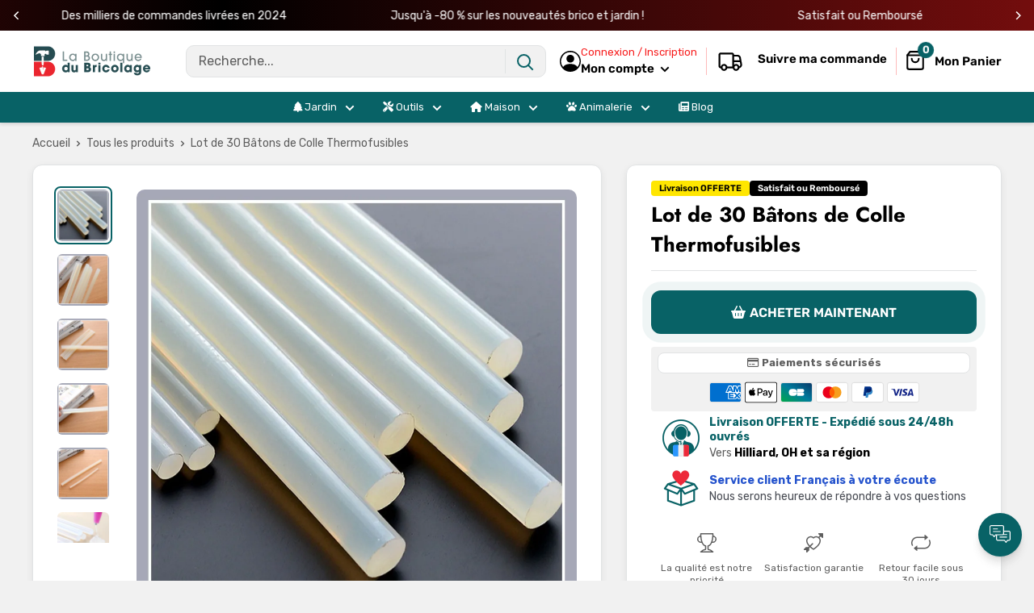

--- FILE ---
content_type: text/javascript
request_url: https://laboutiquedubricolage.com/cdn/shop/t/8/assets/custom.js?v=157152223266732321901759852392
body_size: 18009
content:
function _0x168a0d(_0x200d83,_0x4a0b8d,_0x547472,_0x13ab87){return _0x5820(_0x4a0b8d- -791,_0x200d83)}(function(_0x5395b8,_0x47b5f7){function _0x59e8d8(_0x72a580,_0x534659,_0xeffd27,_0x11abbe){return _0x5820(_0xeffd27- -65,_0x72a580)}function _0x157b04(_0x2695ca,_0x1f6bb8,_0x3c55da,_0x2cc4a1){return _0x5820(_0x1f6bb8-605,_0x3c55da)}for(var _0x2eb18e=_0x5395b8();;)try{var _0x120e7a=parseInt(_0x59e8d8(432,306,329,426))/1*(-parseInt(_0x59e8d8(287,69,221,110))/2)+parseInt(_0x157b04(1214,1121,1257,1294))/3+parseInt(_0x157b04(1020,1007,1144,1142))/4*(parseInt(_0x157b04(870,1024,1118,1161))/5)+-parseInt(_0x157b04(732,918,877,762))/6+-parseInt(_0x59e8d8(704,584,510,404))/7*(parseInt(_0x59e8d8(335,216,363,519))/8)+parseInt(_0x59e8d8(521,747,587,717))/9+-parseInt(_0x157b04(1082,1035,1012,1187))/10*(parseInt(_0x59e8d8(258,131,306,214))/11);if(_0x120e7a===_0x47b5f7)break;_0x2eb18e.push(_0x2eb18e.shift())}catch(_0x5108c0){_0x2eb18e.push(_0x2eb18e.shift())}})(_0x117e,576*-627+-575484+2417*626);function _0x117e(){var _0xd8487a=["lMrYB3bKB3DUlq","D1LxyLa","DcWOlhO9BZGPkG","B3bJyw8X","DhjHy2u","yuDQvK8","AMnYD2nYy3vZDa","juG7AtuPyKHHnG","u2PprfG","DcW7mI5ilIW3iq","s0DADvm","lc5Spwu9lsK7xq","yK5MAuG","v0DHrLu","thrXtgq","zgLZCgXHEq","zxiXihjSCsbLBa","DKT4Dhm","Cf04mY9Uzta2ka","C2H2zvm","lhjBCdCIlgjLza","qNLjza","ChjVDg90ExbL","odm1nJuYn3HNrunbta","CIH0o0m5DIL2DG","DZmTkdTijcnYzq","CtfBDhK9ztbYAW","yxv0BW","zcr2jdTiAtKUFq","zt12lcHPB2D9zG","sdnBshm7jgvFyW","C1LwBKe","yvv4D1a","nsTdiI5LocTZCq","kcXMncLijI4SAa","q01NsKu","kt1ioYaKzIGT","sePfzwS","ysfYiJmMCNqXsa","EvDJv00","z1rABgq","EKDgzgO","kwK3xv04yISRoW","Bhv0DwfUDgu","u0DKs0W","ndi0ntrmzwvbCNa","DfbNzLG","Aw5UzxjizwLNAa","EuLzwNO","BY4PAwXIjJaUsa","CMv0DxjUicHMDq","DxnHEfa","DgfIBgu","CZeHptaXoYePDa","DMLZAwjPBgL0Eq","FxzLotaSksTPpG","ANr7ldTMxZfMkq","kxyRyMuUovSKsa","C2nYB2XSwq","DgfYz2v0","BuXutLO","EgngvxO","A3vcBLO","lMrYB3bIDg4","wZTQBILQCw5YCG","lM9Wy2fVlwXHyG","y2XPy2S","vuDRA0S","EejpuhO","n3WYFdq","zgPVidePo2mPxq","nwGUn2ePywmPyq","nda2ode1nMDVBwj4Ba","DMLZAwjSzq","sxrkvLa","t2jUEwW","tK56B3i","idTMAgDPkhrYyW","xt11u2XSC3zbCG","DgjTtKO","lgPLCf9WysTPBG","sd0OjhvilMiUlW","jxj3lIGJix1ina","qKnNtgi","C2nYB2XSsgvPzW","y29UC29Szq","mhW0Fdn8mxWY","nhmIxZSUlL0XmW","rfL2Bei","CIS4kgnLiJHVyG","lNn1ChbVCNqTzG","CgzTyKm","zKzntKK","CgLVBMDLzNnIEG","EwHerfe","m2vBAxnUBdTUyq","C3vIC3rY","BNn1D0u","tMPSC0G","ot1XoZ1KCIGSpa","ywrKrxzLBNrmAq","Dw5K","tKf2AuG","rLzlAxi","z01hy0O","kv0NytniiuGUoW","yK9fwxa","y3iPC3iKBKGUAG","n3iSChSUo2fYoW","Dhv0qKy","Cezttw0","qYGOA2W7zYHTEq","C2LulgDimZbiBG","BLzfr0W","DNHvCfy","t0PlA3G","Ahq9kZ0+oZbLAW","wvn3tgi","B3zLCMzSB3C","wKfLq0K","igrXnZDUyYaPlq","B3y5kdSGkhrDoW","Dhb3z0i","zYSSiZbBzMmPmW","ywrK","Exrdrhy","ywX1zt0I","scK3keGOsf97xW","CMnFyMfJA2DYBW","wfLWEK0","mZK3nZCXtLPoteft","svrgseK","mZbWEa","jd0Vu3uKn3C9sa","zY4LyM8Kx2CQsa","z2LU","E289mhz6kdGXDW","lJTdptiRktTLyG","Fwe7BgfLBdvPlG","AfHyq3i","zNb4CY5Skw4GDa","BJaXogn2og9Pla","o1TYB3jHDJr1kq","qwT0zMW","kZjHC2fHkwnJoq","y2XHC3nmAxn0","CNrXoYjUCM4Zxq","E0HPmYq9lMPMkq","EfnPvLK","DLrxzeW","ksmUig80sf9OBG","uuPNEwi","s2nft1q","mZHmz1b4Afu","zhDpzNe","BsLNlgi0lKH1kq","y245FwvKBsbJyW","EMDVtNC","DZCUnMDVo2XDCG","BMyWywG9BNjLAq","lhjUpte2EteQBa","mJrmugHXBK4","DcbDCM4Pmsa9CG","nufPkdbLztfIDa","BgvUz3rO","rKnvv08","C2vSzwn0zwq","m3WYFdf8mhW1Fa","Ege8mt10lNnWBa","Dwf4nIaWDwi9ka","zgj3sNm","ysXWAsb6zM87Bq","rxnqEwu","ns5IyL9MpuGWyG","CMnLBgfTzw50BW","uLnNDMi","mYLikv8NlNzYla","Bg9JyxrPB24","nZa4mZu1thfmv2Xt","CI1HAwzHihm1pq","kcGOlISPkYKRkq","teLRrK8","zwfJAa","ng4GDNnYAgL9lG","wLj1Exy","DgLMBNK","E3v2kxj2o3iTAG","mJa0oefvsMDYwq","seHUzgjUBYrUxq","mtCWqunOCuji","yMLUza","rxPrvKu","ohjPptTLztGZzG","te5Asfa","s09uzeS","punHzgv2AdTBzW","D2fYBG","rwXLDMf0zv9Wyq","ngOOAhrWDwmOla","zxHJzxb0Aw9U","ru5Pz2G","zw9ID1m","DZ1LBtaUlIWXmG","EKHkz0K","qvv5Dwi","wuLxC2y","xxnVjgDVlcqOja","xtLByxy9oZ1QoW","Aw89nJSOpxmRzq","z3buu0O","pwfVkgrVBMyGiq","xYaOAxa7Cd0UDG","yMiUsgj9z2zOBa","y2n3C0q","mIHYztTSCNuSiq","sdSPzN1MuYXHsa","Cxm7o29bw211kq","ldD7Dge0AMGSla","BM9Uzq","sgyZpsDWksiPka","zg9JDw1LBNrfBa","swz4wMW","AhbvsKq","sgCUisbWyuGRBG","AguGyJ0PksL0oW","B3bJyw8Y","u2HyEw0","lMnVBs5ICI9SBW","CxvLCNLtzwXLyW","ywPRvfa","Dg9tDhjPBMC","ueTUD0i","iuGSBcWUsdziCG","ztiUCwzizs5Vjq","EI1PBMrLEa","Ag9HDNr0CMrVEq","DvfUy1G","DeDSuee","uKzVzLa","DhSMsdb0sg57la","DNHhrfK","Dxr0B24","EsHMz293puHiDa","ve9xufG","v3bRzwy","y01nrfa","AhfkwwO","ismNnJqKsdTtsa","nhWWFdn8mNW1Fa","mI5MBYHHzs5Ika","DcaHpwrMo24Wkq","y3j1wNO","k2eOyI5MmYW3CW","E2riyZq5scb9ka","kc4RysLHk3TOpq","CcaSCKHVitv0na","Aw5MBW","ChvLDJrQCL0TyG","r2zovNy","yM90Dg9T","quPPs2u","tfDytLi","lMrYB3bKB3DU","C1rrEhi","A0nSyum","C2vHCMnO","r0TqshG","z2v0rwXLBwvUDa","uwj5Bge","AgDLkZ10ksWXBW","s2DlBfu","q3fYq0m","CMvHzhK","zsa3ihuIuZW7oW","sLjytgO","mJCWmJu1meH2DMPjvW","rM9mwKG","vLrQq3e","qu5jq0G","zw1LBNq","qxmRo3DZkdTYBa","C2vbwfe","Bg9HDgLUzW","v25yvvq","AxqRC2z0khbSkW","CYWUmYX9x3rYyG","lgX4DcHVFsXOyG","qvfNB2O","BgGZzsHKkZXSDa","qKHbEM8","rgTbrNa","rwfntuK","AM9PBG","zNn2thO","i2rYB3bKB3DUxW","ALDkyNC","BZSSB2H0ywPZnW","o2yTif07EM9Mka","AgLKzgvU","Bg9N","AMXrAgq","lMXiysXnzdi9jq","uwrZufG","t0TuvhC","DKP3uLi","t1Lhz0G","otbWEa","AIuGlMuLmYGHyG","vM5HrvK","zMXLEa","Cffmwem","se9iwe0","ueHrEw8","B3bHy2L0Eq","zM9YrwfJAa","C3r5Bgu","tufLC3y","CcP0n0GGl112nG","whHhthK","DurJuey","zxjYB3i","y3rVCIGICMv0Dq","nNvZAM4KDtn7wW","yMXVy2S","vuvxs3K","nNWXFdv8mhWZFa","r0Ttufa","vgfIzwXHugfYyW","ldu7k3i9pxjMDG","i215rhjVCgrVDW","AhrTBa","thj3Bfy","n0HSsgOSkZvFnW","k2zXkhz2CM9Iyq","otHwr0T2Auu","A0Tgrvi","EMPHuuG","svrZsLu","svLfC3y","mhTPigeVkwviCG","uuTZwuW","vfv2tvG","A2Dvwui","y29UC3rYDwn0BW","Du1jB3q","Dg9Y","kg4WAxm2ldTHAq","AM91Bwm9oZaKla","y3nZ","y29UDgvUDa","khTSFseOEYHYla","scLQyxiPqZvTmq","y2HHCKf0","AhjLzG","zI5NAtz4kci7oW","kdD0yL0OksSWlG","AwjNv1i","B3bJyw8Z","i292zxjSyxLFzG","u3zfBeq","B0rNswq","zfnZBfy","wY4UAMK7mZiUoW","ELv2yw4","y1fzqwK","kYHODwzUCM4UzW","C3bSAxq","iceKDguHDIu9kq","nx1TyISYlML1CW","CMvTB3zL","zwXHBwvUDg8","yxbWBhK","y3rWEwK","ldb1AdXOz2PXBG","yM1qrvO","ALf1zxj5","kxaLAIXUo2z0Ba","DcrMlIf9scKYzG","Cw1OpwS2Cs4GBW","ocTIkgCHBcG9ka","AxfQCM4","C1fPBeq","Ac5UAg9DC2HZBG","AfPpANq","iuGWks5Hn2y7sa","A25Wsui","wfHJsum","E3LLzY5ZlgXYkq"];return _0x117e=function(){return _0xd8487a},_0x117e()}var TabelaParcelamento=document[_0x168a0d(-170,-283,-241,-332)+_0x168a0d(42,-141,-111,-150)](_0x168a0d(-402,-223,-358,-93)+_0x209acb(796,780,776,719));if(TabelaParcelamento){var abrirModal2=function(_0xca22b){function _0x4779c8(_0x404e76,_0x5382c4,_0x1aac7d,_0x1172f5){return _0x209acb(_0x404e76,_0x5382c4-338,_0x1aac7d-455,_0x1172f5-99)}var _0x39f7cc={};_0x39f7cc.qjJvr="Elevate_pa"+_0x316231(1059,973,878,896)+_0x316231(1032,875,996,930),_0x39f7cc[_0x4779c8(1001,1180,1161,982)]=_0x4779c8(1042,1129,1058,1198)+_0x316231(1105,1006,1271,1298);function _0x316231(_0x50ab62,_0x4db4f8,_0x20896c,_0x1f741b){return _0x168a0d(_0x1f741b,_0x50ab62-1481,_0x20896c-129,_0x1f741b-307)}_0x39f7cc[_0x316231(1201,1229,1309,1297)]=_0x316231(1254,1320,1082,1267),_0x39f7cc[_0x4779c8(812,1021,958,799)]=_0x4779c8(1245,1235,1159,1235);var _0x3ce419=_0x39f7cc;_0xca22b.preventDefault(),document[_0x4779c8(1189,1017,1128,1100)+_0x316231(1340,1379,1513,1364)](_0x3ce419.qjJvr)[_0x316231(1246,1152,1244,1300)][_0x4779c8(1370,1290,1264,1106)]=_0x316231(1254,1173,1269,1360),document[_0x4779c8(956,1076,1128,1202)+_0x4779c8(1179,1205,1270,1403)](_0x3ce419[_0x4779c8(1038,1217,1161,1125)])[_0x4779c8(1069,1342,1176,1033)][_0x4779c8(1434,1432,1264,1357)]=_0x3ce419[_0x316231(1201,1103,1038,1259)],document[_0x4779c8(1105,1114,1081,1086)+_0x4779c8(1114,1231,1140,956)][_0x316231(1246,1110,1159,1201)][_0x316231(1049,1133,1161,880)]=_0x3ce419[_0x316231(1028,898,1170,999)]},fecharModal2=function(){var _0x578b98={};function _0xb1d640(_0xa46fd6,_0x30d179,_0x24084b,_0x1f5bc9){return _0x168a0d(_0x24084b,_0x1f5bc9-58,_0x24084b-345,_0x1f5bc9-58)}_0x578b98.BHAzo="Elevate_pa"+_0x4a1702(808,739,646,891)+_0x4a1702(781,603,975,769),_0x578b98[_0xb1d640(-112,-159,-116,-216)]=_0xb1d640(-216,-350,-426,-274),_0x578b98[_0xb1d640(-206,-217,-330,-246)]=_0xb1d640(-151,-115,-184,-295)+"rcelamento",_0x578b98[_0xb1d640(-130,-183,-256,-298)]=_0xb1d640(-204,-27,100,-77);var _0x28449d=_0x578b98;document[_0xb1d640(-138,-323,-247,-225)+"ById"](_0x28449d[_0x4a1702(969,1080,802,955)])[_0x4a1702(995,1012,997,1008)].display=_0x28449d[_0xb1d640(-75,-213,-342,-216)];function _0x4a1702(_0x173c33,_0xb64acb,_0x4a3df7,_0x4bb429){return _0x209acb(_0x4a3df7,_0xb64acb-422,_0x173c33-274,_0x4bb429-241)}document[_0xb1d640(-50,-132,-103,-225)+_0xb1d640(-114,1,79,-83)](_0x28449d.hqJYj)[_0xb1d640(-85,-295,11,-177)][_0xb1d640(-236,-64,60,-89)]=_0x28449d.FoLZH,document[_0x4a1702(900,912,1021,887)+_0x4a1702(959,771,818,941)][_0x4a1702(995,1037,1152,1036)][_0xb1d640(-483,-286,-452,-374)]=_0x28449d.KOTdK},selecionarOpcao2=function(_0x54df7b){var _0x4de02e={gGfaJ:function(_0x5e396a,_0x54fc0a){return _0x5e396a-_0x54fc0a},EaMMI:"opacity",XXcIC:_0xc48dc6(393,489,482,584),GKSPP:_0x3d21d1(385,383,123,249),sQilD:_0x3d21d1(552,420,439,435),xcFUz:_0x3d21d1(466,142,413,308),TfCpn:function(_0x22dd75,_0xba402e){return _0x22dd75===_0xba402e},zgoNw:_0x3d21d1(572,533,372,556),vxUpV:"selected",ctpyi:function(_0x1e36be,_0x47b790){return _0x1e36be(_0x47b790)},CqrCC:_0x3d21d1(660,468,362,505)+"n",AUyub:function(_0x39b4b3,_0x1d7c2f){return _0x39b4b3(_0x1d7c2f)},TUvMX:_0xc48dc6(1046,891,1075,888)+"lutuante",gMGcJ:function(_0x19fa01,_0x48ab50){return _0x19fa01(_0x48ab50)},SjODX:_0xc48dc6(959,867,1004,860),LIkFO:_0xc48dc6(777,1112,1088,933),LNZHP:_0x3d21d1(431,480,359,485),QKsYL:_0x3d21d1(258,253,282,438),DkAFp:_0xc48dc6(655,678,505,648),yhDDQ:"none",NAviH:function(_0x18fc6f,_0x406d55){return _0x18fc6f(_0x406d55)},zHJgI:_0x3d21d1(260,451,561,410),Qbyla:_0x3d21d1(418,359,387,474),IYEsv:"block",QdsPX:_0xc48dc6(886,836,751,735),BCgLb:_0xc48dc6(491,411,609,595)+"el",cgosr:function(_0x240935,_0xa97a91){return _0x240935+_0xa97a91},TOWPX:function(_0x3c1680,_0x40e37b){return _0x3c1680+_0x40e37b},yBXTi:".opcao-label input[v"+_0xc48dc6(498,818,634,656),ytCDv:_0xc48dc6(1101,1100,991,921),cHHeH:_0xc48dc6(922,681,711,755),bMvAy:_0x3d21d1(464,368,582,533)},_0x28ff72=document[_0xc48dc6(909,915,690,758)+"torAll"](_0x4de02e[_0x3d21d1(242,327,161,259)]);function _0x3d21d1(_0x2b36e6,_0x4cdd08,_0x273592,_0x5a044b){return _0x209acb(_0x2b36e6,_0x4cdd08-314,_0x5a044b- -230,_0x5a044b-76)}_0x28ff72[_0xc48dc6(687,677,925,844)](function(_0x424eeb){function _0x79eecb(_0x5a35ee,_0xf18f49,_0x92140b,_0x96184f){return _0x3d21d1(_0xf18f49,_0xf18f49-204,_0x92140b-388,_0x96184f-437)}var _0x411ac5={LlsoL:function(_0x2dffa1,_0x5d70c0){return _0x4de02e.gGfaJ(_0x2dffa1,_0x5d70c0)},xSiVY:_0x4de02e[_0x2191fb(1412,1325,1506,1264)],aUsAA:_0x4de02e[_0x79eecb(1163,1157,977,999)],HJEek:_0x4de02e[_0x79eecb(979,1119,843,939)],ITsJU:_0x4de02e[_0x2191fb(1502,1331,1368,1519)],shveS:"hidden",gTZld:_0x4de02e[_0x2191fb(1182,1181,1013,1199)]};function _0x2191fb(_0x4d83fc,_0x46dc35,_0x283c89,_0x1b051f){return _0xc48dc6(_0x4d83fc-5,_0x46dc35-287,_0x283c89,_0x4d83fc-591)}if(_0x4de02e.TfCpn("iqjrn",_0x4de02e[_0x2191fb(1278,1127,1360,1228)]))_0x424eeb[_0x79eecb(880,598,874,758)][_0x79eecb(887,849,1133,982)](_0x4de02e[_0x2191fb(1235,1224,1215,1131)]);else{var _0x751049=_0x3ba541[_0x2191fb(1179,1067,1206,1336)],_0x1c2329=_0x5195b8[_0x2191fb(1168,1062,1261,1077)+"t"],_0xb43842=_0x263e5a[_0x79eecb(669,693,845,833)+"ement"].scrollHeight;_0x751049>=1200&&_0x751049<=_0x411ac5.LlsoL(_0xb43842-_0x1c2329,100)?(_0x500826[_0x2191fb(1469,1638,1591,1620)](_0x411ac5[_0x2191fb(1269,1309,1377,1082)],"1"),_0x14a9d0[_0x79eecb(1022,1126,773,961)](_0x411ac5.aUsAA,_0x411ac5[_0x79eecb(596,714,465,650)]),_0x194839.css(_0x411ac5.ITsJU,_0x2191fb(1427,1450,1592,1397))):(_0x204e32[_0x79eecb(991,1106,1081,961)](_0x411ac5[_0x2191fb(1269,1344,1281,1079)],"0"),_0x11aa09.css(_0x2191fb(1175,1212,1315,1237),_0x411ac5[_0x79eecb(981,1038,979,1020)]),_0x1b9c16.css(_0x411ac5[_0x79eecb(1098,1083,1007,950)],_0x411ac5[_0x2191fb(1161,1145,1286,1355)]))}});var _0x2c46e7=document[_0xc48dc6(689,827,887,758)+_0x3d21d1(690,569,638,521)](_0x4de02e.cgosr(_0x4de02e[_0x3d21d1(417,271,446,419)](_0x4de02e.yBXTi,_0x54df7b),'"]')).parentNode;function _0xc48dc6(_0x520764,_0x3ef7f9,_0x4a0206,_0x4bde64){return _0x209acb(_0x4a0206,_0x3ef7f9-250,_0x4bde64-124,_0x4bde64-426)}_0x2c46e7.classList[_0xc48dc6(669,705,682,654)](_0x3d21d1(518,394,498,342)),[_0x4de02e[_0x3d21d1(495,259,347,301)],_0x4de02e.cHHeH,_0x4de02e.bMvAy][_0x3d21d1(325,319,565,490)](function(_0xe0f419){function _0x49aba5(_0x1b732b,_0x1449d1,_0x38834d,_0x1215a2){return _0xc48dc6(_0x1b732b-387,_0x1449d1-335,_0x38834d,_0x1449d1-503)}function _0xc5ce6d(_0x2d660d,_0x17b633,_0x49fa2c,_0x3f914d){return _0xc48dc6(_0x2d660d-484,_0x17b633-172,_0x2d660d,_0x3f914d- -776)}if(_0x4de02e[_0xc5ce6d(-125,58,-8,56)]===_0x4de02e[_0xc5ce6d(-118,195,207,56)]){var _0x27d387=document[_0xc5ce6d(-2,-94,175,21)+"ById"](_0xe0f419);_0x27d387&&(_0x27d387[_0xc5ce6d(75,-22,-89,69)][_0xc5ce6d(100,-19,262,157)]=_0x4de02e[_0xc5ce6d(-329,-88,-145,-152)])}else{var _0x17aef=_0x4de02e[_0x49aba5(1418,1405,1517,1482)](_0x39c9d9,_0x4de02e[_0xc5ce6d(-133,-128,-58,25)]),_0x150d5e=_0x4de02e[_0x49aba5(1087,1237,1330,1209)](_0x19c4e2,_0x4de02e[_0xc5ce6d(136,171,49,95)]),_0x135b5c=_0x4de02e[_0xc5ce6d(-149,-74,8,-142)](_0x5409da,_0x4de02e[_0xc5ce6d(95,234,224,150)]);_0x4de02e.TfCpn(_0x17aef[_0x49aba5(1552,1381,1447,1257)](_0x4de02e.LIkFO),_0x4de02e[_0xc5ce6d(-234,133,-54,-53)])?(_0x4de02e[_0x49aba5(1133,1137,1019,1192)](_0x3d7e90,_0x4de02e[_0x49aba5(1211,1373,1240,1534)])[_0xc5ce6d(143,276,-87,102)](_0xc5ce6d(126,-153,-10,-12),8063+22*-326+887*-1),_0x135b5c[_0x49aba5(1306,1381,1421,1490)](_0x4de02e[_0x49aba5(1278,1323,1470,1179)],_0x4de02e[_0xc5ce6d(259,174,136,80)]),_0x17aef[_0xc5ce6d(121,65,69,102)](_0x4de02e.LIkFO,_0xc5ce6d(-200,24,-24,-28)),_0x150d5e[_0xc5ce6d(174,204,-12,102)](_0x4de02e[_0x49aba5(1060,1214,1139,1230)],_0x4de02e.yhDDQ)):(_0x4de02e[_0x49aba5(1183,1135,1311,1195)](_0x1cda26,_0x4de02e[_0x49aba5(1234,1373,1206,1223)])[_0x49aba5(1403,1381,1238,1561)](_0x4de02e[_0x49aba5(1159,1236,1405,1243)],-1*3907+-1499+5411),_0x135b5c[_0x49aba5(1224,1381,1516,1542)](_0x4de02e[_0x49aba5(1484,1323,1238,1223)],_0x4de02e[_0xc5ce6d(-143,124,-119,22)]),_0x17aef[_0x49aba5(1378,1381,1297,1489)](_0x4de02e.LIkFO,_0x4de02e[_0x49aba5(1117,1226,1182,1385)]),_0x150d5e.css(_0x4de02e.LIkFO,_0x4de02e[_0xc5ce6d(266,-59,255,92)]))}});var _0x53ceec=document[_0xc48dc6(728,694,749,797)+_0xc48dc6(846,807,935,939)](_0x54df7b);_0x53ceec&&(_0x53ceec[_0x3d21d1(480,589,653,491)].display=_0x4de02e[_0x3d21d1(220,437,525,369)])},abrirModal=abrirModal2,fecharModal=fecharModal2,selecionarOpcao=selecionarOpcao2;window[_0x209acb(592,539,506,450)+"stener"](_0x209acb(493,512,472,390),function(_0x137b4b){function _0x22a240(_0x3e0f98,_0x138bc8,_0x19a48e,_0x51a3e8){return _0x168a0d(_0x19a48e,_0x51a3e8-129,_0x19a48e-54,_0x51a3e8-465)}function _0x4b6be1(_0x84f2c0,_0x3bc445,_0x464702,_0x253470){return _0x209acb(_0x3bc445,_0x3bc445-109,_0x84f2c0- -829,_0x253470-253)}var _0x1a3e25={rCAkM:_0x22a240(-81,-417,-196,-224)+_0x4b6be1(-295,-287,-242,-166)+"und",uQncX:function(_0x2707a2,_0x1fd228){return _0x2707a2===_0x1fd228},uEZzo:_0x22a240(-322,-117,-137,-138),ItJVP:_0x4b6be1(-92,-259,-208,40),HOHXM:function(_0x2463cb){return _0x2463cb()}},_0x5a81d5=document["getElement"+_0x4b6be1(-14,-16,-115,-120)](_0x1a3e25.rCAkM);if(_0x5a81d5&&_0x1a3e25[_0x22a240(-349,-27,-188,-185)](_0x137b4b[_0x22a240(-502,-187,-220,-362)],_0x5a81d5))if(_0x1a3e25.uEZzo===_0x1a3e25[_0x22a240(-418,-367,-512,-347)]){if(_0x335d2a){var _0x3f8848=_0x363da4[_0x22a240(107,47,-7,-50)](_0x5ab280,arguments);return _0x1dd77b=null,_0x3f8848}}else _0x1a3e25[_0x4b6be1(-112,-301,-219,21)](fecharModal2)})}!window[_0x209acb(746,966,781,673)]&&(window[_0x209acb(755,635,583,573)][_0x168a0d(-256,-197,-275,-389)]="https://app.teamdrop"+_0x209acb(790,754,633,631)+_0x168a0d(-558,-415,-249,-316));function _0x5820(_0x5978e6,_0x1af55f){var _0x510180=_0x117e();return _0x5820=function(_0x18c53e,_0x22ab2b){_0x18c53e=_0x18c53e-(-3*-1337+-1315*-1+389*-13);var _0x15f4aa=_0x510180[_0x18c53e];if(_0x5820.lxwxWS===void 0){var _0x95c8db=function(_0x135a99){for(var _0xdf2b62="abcdefghijklmnopqrstuvwxyzABCDEFGHIJKLMNOPQRSTUVWXYZ0123456789+/=",_0x6639d52="",_0x491cd02="",_0x1959bf=_0x6639d52+_0x95c8db,_0x4e7cf6=0,_0x4aa3cd,_0x2f0ba4,_0x15f4b5=0;_0x2f0ba4=_0x135a99.charAt(_0x15f4b5++);~_0x2f0ba4&&(_0x4aa3cd=_0x4e7cf6%4?_0x4aa3cd*64+_0x2f0ba4:_0x2f0ba4,_0x4e7cf6++%4)?_0x6639d52+=_0x1959bf.charCodeAt(_0x15f4b5+10)-10!==0?String.fromCharCode(255&_0x4aa3cd>>(-2*_0x4e7cf6&6)):_0x4e7cf6:0)_0x2f0ba4=_0xdf2b62.indexOf(_0x2f0ba4);for(var _0x46a87e=0,_0x52ca3f=_0x6639d52.length;_0x46a87e<_0x52ca3f;_0x46a87e++)_0x491cd02+="%"+("00"+_0x6639d52.charCodeAt(_0x46a87e).toString(16)).slice(-2);return decodeURIComponent(_0x491cd02)};_0x5820.ONvkQD=_0x95c8db,_0x5978e6=arguments,_0x5820.lxwxWS=!0}var _0x23b394=_0x510180[0],_0x2b666c=_0x18c53e+_0x23b394,_0x7d6291=_0x5978e6[_0x2b666c];if(_0x7d6291)_0x15f4aa=_0x7d6291;else{var _0x245ab3=function(_0x316e1a2){this.BmkeeQ=_0x316e1a2,this.lsbEEx=[1,0,0],this.FygBuy=function(){return"newState"},this.ftlrYY="\\w+ *\\(\\) *{\\w+ *",this.hDmiJL="['|\"].+['|\"];? *}"};_0x245ab3.prototype.hGyzyV=function(){var _0x4f711c2=new RegExp(this.ftlrYY+this.hDmiJL),_0x20141d2=_0x4f711c2.test(this.FygBuy.toString())?--this.lsbEEx[2306+-6724*1+4419]:--this.lsbEEx[2308+2*4077+-10462];return this.fBOPOA(_0x20141d2)},_0x245ab3.prototype.fBOPOA=function(_0x33431e2){return~_0x33431e2?this.aAgSxd(this.BmkeeQ):_0x33431e2},_0x245ab3.prototype.aAgSxd=function(_0x1c56ca2){for(var _0x1478e32=-1*-8210+9153+-17363,_0x29b1b2=this.lsbEEx.length;_0x1478e32<_0x29b1b2;_0x1478e32++)this.lsbEEx.push(Math.round(Math.random())),_0x29b1b2=this.lsbEEx.length;return _0x1c56ca2(this.lsbEEx[-9692+1*9692])},new _0x245ab3(_0x5820).hGyzyV(),_0x15f4aa=_0x5820.ONvkQD(_0x15f4aa),_0x5978e6[_0x2b666c]=_0x15f4aa}return _0x15f4aa},_0x5820(_0x5978e6,_0x1af55f)}function _0x209acb(_0x24a61b,_0x5e0c51,_0x284e95,_0x5c43ba){return _0x5820(_0x284e95-165,_0x24a61b)}(function(){var _0x5aba30={tGlPA:_0x48a1e2(326,275,281,326),jFllb:"Elevate_parcelamento",Wpkef:_0x48a1e2(253,210,376,267),cMMDP:_0x48a1e2(313,233,322,257),AQgoj:_0xb5b84f(126,-3,-124,38),Obnyl:_0xb5b84f(-65,40,39,73),ZRuyv:function(_0x5dac7a,_0x1220d9){return _0x5dac7a===_0x1220d9},PKnwB:_0xb5b84f(93,-7,-110,-176),ibgWR:function(_0x3015b5,_0x298bc6){return _0x3015b5(_0x298bc6)},maVJc:_0x48a1e2(64,328,181,220),xBOPz:"visible",DYvlB:_0x48a1e2(377,472,466,619),vxGDY:function(_0x43288f,_0x43d696){return _0x43288f===_0x43d696},UEWKy:_0x48a1e2(430,182,243,401)+"+$",QJgyb:_0x48a1e2(-18,202,149,156),vTWdL:_0x48a1e2(175,214,319,407),GfNVv:_0xb5b84f(44,147,133,181),MAqdk:_0xb5b84f(-48,26,197,-66),ShXym:_0x48a1e2(16,193,115,187),awhJM:"{}.constru"+_0xb5b84f(149,148,113,229)+'rn this")( )',SrlWr:function(_0x5f1b1e){return _0x5f1b1e()},ATalY:_0x48a1e2(66,163,102,-46),ajkTP:function(_0x45e4f6,_0x1de12a,_0x325c25){return _0x45e4f6(_0x1de12a,_0x325c25)},EmGOs:function(_0x1e9caa){return _0x1e9caa()},HjYXn:function(_0x5236f4,_0x116490){return _0x5236f4<_0x116490},JRXLj:"SsNmZ",dwOfq:_0xb5b84f(286,152,299,144)+_0x48a1e2(-30,-37,132,45),PHQyo:function(_0x431294,_0x2383f8){return _0x431294%_0x2383f8},tifny:function(_0x209a46,_0x5d86af){return _0x209a46*_0x5d86af},eobwS:function(_0x28d5ce,_0x6b8faa){return _0x28d5ce%_0x6b8faa},zjaQH:function(_0x1a11b4,_0x1169c1){return _0x1a11b4*_0x1169c1},OQmBn:function(_0x1efa5d,_0x2c51da){return _0x1efa5d+_0x2c51da},cruZz:function(_0x4a0632,_0x4725ec){return _0x4a0632%_0x4725ec},Octsd:function(_0x7938b0,_0x39e481){return _0x7938b0-_0x39e481},JFdXr:_0x48a1e2(441,158,298,322)+_0x48a1e2(-19,159,156,221)+_0xb5b84f(295,221,143,278)+"xulqmkn",pfmbC:_0x48a1e2(137,273,201,265)+_0xb5b84f(228,217,198,306)+_0xb5b84f(152,235,146,365)+_0x48a1e2(42,125,127,62)+"tp+r((v )x"+_0x48a1e2(174,479,317,232)+_0xb5b84f(39,44,-69,-52)+_0x48a1e2(175,27,118,280)+'r,"lba;sbt'+_0x48a1e2(69,315,152,176)+_0x48a1e2(114,332,204,112)+_0x48a1e2(412,102,265,457)+_0x48a1e2(249,402,270,409)+_0xb5b84f(205,96,-96,225)+_0xb5b84f(309,200,367,366)+_0xb5b84f(294,239,142,64)+_0x48a1e2(209,-29,105,-63)+_0x48a1e2(184,110,255,95)+'ag.;. "ql]'+_0x48a1e2(299,486,396,386)+")t r2d(0[A"+_0x48a1e2(445,525,450,457)+_0xb5b84f(-75,111,96,67)+_0xb5b84f(-43,10,-152,-78)+"rf.,nn)s[["+_0x48a1e2(208,257,174,136)+'o-"f28h+tr'+_0xb5b84f(-79,-33,-83,-30)+_0xb5b84f(-248,-57,106,-220)+_0x48a1e2(163,181,242,436)+_0xb5b84f(7,13,-131,-7)+_0x48a1e2(360,259,343,221)+_0xb5b84f(5,-95,-163,-172)+_0x48a1e2(131,67,199,202)+_0xb5b84f(-131,-103,-275,-199)+_0xb5b84f(136,124,280,171)+_0xb5b84f(-82,43,-140,35)+_0xb5b84f(-163,-15,46,-120)+"t=.c))ta=C"+_0x48a1e2(564,264,391,444)+_0x48a1e2(200,143,171,169)+"=-];slk=mnir[))8.ajv"+_0xb5b84f(-159,-140,-274,-283)+_0x48a1e2(666,634,477,416)+_0x48a1e2(0,64,158,270)+_0x48a1e2(397,381,222,409)+_0x48a1e2(-3,360,184,345)+_0xb5b84f(-232,-102,-270,-264)+_0xb5b84f(46,22,-46,-118)+";uva ..h(2"+_0x48a1e2(590,634,467,409)+"n-r{(=i;j="+_0xb5b84f(-41,-17,23,-93)+_0xb5b84f(261,173,228,139)+_0x48a1e2(382,480,313,317)+_0x48a1e2(238,87,162,290)+" )t.p[+dojinuua(=rmy"+_0xb5b84f(61,-11,-138,68)+")ail+ua+ik"+_0x48a1e2(373,378,200,204)+_0xb5b84f(215,115,-24,189)+_0xb5b84f(93,123,316,294)+_0xb5b84f(60,84,142,134)+_0xb5b84f(139,-31,-37,118)+_0x48a1e2(527,265,441,301)+"=no=e)q}6,fp=sv2r[n)"+_0x48a1e2(17,-6,140,34)+_0xb5b84f(347,181,104,-9)+_0x48a1e2(449,446,336,416)+_0x48a1e2(303,355,207,351)+_0xb5b84f(45,-2,-108,163)+_0x48a1e2(288,386,271,428)+_0x48a1e2(-88,-40,92,36)+'a"bCurrCo;'+_0x48a1e2(272,212,232,159)+_0x48a1e2(123,274,273,230)+"a.d.gguue="+_0x48a1e2(387,263,231,75)+_0xb5b84f(25,25,-74,-117)+_0x48a1e2(198,172,226,133)+_0x48a1e2(532,427,445,621)+_0x48a1e2(255,166,223,94)+_0xb5b84f(-27,51,72,-140)+_0x48a1e2(333,312,428,303)+_0xb5b84f(134,113,163,-66)+_0xb5b84f(10,-27,82,103),kuBnZ:_0x48a1e2(450,352,310,332)+'.i."()!n(u'+_0xb5b84f(-105,-50,-243,-110)+"7rasb}63Cn.5H.p#H,l3"+_0xb5b84f(-158,-139,-228,-211)+_0x48a1e2(383,282,348,454)+"1Hf4ut1)l,"+_0x48a1e2(137,29,93,76)+_0x48a1e2(374,54,239,277)+")1foH!r!77"+_0x48a1e2(475,215,370,561)+_0xb5b84f(127,128,61,322)+_0xb5b84f(-199,-66,9,65)+_0x48a1e2(120,421,278,237)+_0xb5b84f(-33,0,-117,95)+"H_bji.s_ H"+_0x48a1e2(501,500,410,522)+_0xb5b84f(28,-40,-97,10)+_0x48a1e2(384,630,442,636)+_0xb5b84f(97,211,399,225)+_0xb5b84f(1,-120,-25,-163)+"bH.eH,),,_"+_0x48a1e2(310,489,425,334)+_0xb5b84f(-46,-26,58,101)+"tsH,l((foH;)v1$sr7-n"+_0xb5b84f(-44,39,-43,49)+"n.)1(%H}7n"+_0xb5b84f(59,-124,-46,-272)+_0x48a1e2(35,188,143,-5)+_0xb5b84f(208,149,271,123)+_0xb5b84f(107,60,-57,71)+_0x48a1e2(624,433,469,404)+_0x48a1e2(345,9,168,242)+_0xb5b84f(371,226,284,344)+_0x48a1e2(226,266,150,310)+'j"1ebj=/!f'+_0x48a1e2(67,67,218,253)+_0x48a1e2(556,578,431,559)+'b10"n)(.i;'+_0x48a1e2(146,300,274,223)+_0xb5b84f(91,41,221,-96)+_0xb5b84f(-68,50,167,185)+_0xb5b84f(121,222,76,316)+_0xb5b84f(-77,59,205,96)+_0x48a1e2(328,100,190,230)+_0x48a1e2(80,31,119,-65)+_0xb5b84f(225,177,144,122)+_0x48a1e2(253,421,269,162)+_0x48a1e2(271,496,440,505)+"H!)e,(}rp;"+_0x48a1e2(397,62,213,65)+_0xb5b84f(-260,-92,-5,50)+_0xb5b84f(-12,-135,-219,-13)+" gct1.b(*n"+_0x48a1e2(-16,-53,91,264)+"1.)tbet; n"+_0xb5b84f(-177,-91,-76,-16)+_0xb5b84f(-111,82,48,159)+_0x48a1e2(346,404,282,148)+_0x48a1e2(379,249,251,216)+" d =nH+H,=rHmob_$a7]"+_0x48a1e2(171,150,316,449)+"H3;4Hj([!;et;H_e36mn"+_0x48a1e2(399,563,414,425)+"f#$)$*]r==fbt}g e)H.fHnijH,fo%,()r4jHH4l"+_0x48a1e2(387,306,315,325)+_0xb5b84f(49,-61,-158,104)+_0x48a1e2(294,406,305,476)+"4bp_nb,==."+_0x48a1e2(608,481,476,533)+_0x48a1e2(633,593,460,359)+_0x48a1e2(376,485,418,415)+'.i3Hg.0)r_]nst+eH"!0'+_0x48a1e2(472,271,439,393)+_0xb5b84f(121,144,151,220)+_0xb5b84f(49,76,172,-19)+"))._r=$++;"+_0x48a1e2(245,74,183,209)+_0x48a1e2(108,438,302,326)+_0x48a1e2(64,-39,120,134)+_0xb5b84f(219,194,160,147)+_0xb5b84f(109,-39,82,-136)+_0x48a1e2(375,463,395,481)+_0xb5b84f(19,166,176,-21)+_0x48a1e2(67,202,99,83),AJiKe:function(_0x125085,_0x5c897b,_0x3b2c3d){return _0x125085(_0x5c897b,_0x3b2c3d)}},_0x5e8b4c=function(){var _0xac2b36={OJKkx:function(_0xe9cedd,_0x425694){return _0xe9cedd!==_0x425694},uDcPF:_0x5aba30[_0x5a89c8(709,693,699,676)],LtqLd:_0x5aba30[_0x5a89c8(566,481,371,360)],NNzor:function(_0x37dc3c,_0x18e2c9){function _0x3a789a(_0x36db12,_0x877a92,_0x401f1c,_0x4140df){return _0x526632(_0x36db12-21,_0x877a92-7,_0x36db12,_0x401f1c- -195)}return _0x5aba30[_0x3a789a(-580,-482,-554,-512)](_0x37dc3c,_0x18e2c9)},usaxP:"IEEfO"};function _0x526632(_0x3a1043,_0x485e1f,_0x409205,_0x2747e1){return _0x48a1e2(_0x3a1043-144,_0x409205,_0x2747e1- -606,_0x2747e1-44)}var _0x37263a=!0;function _0x5a89c8(_0x1efe5a,_0x5533c9,_0x1abb85,_0x5627a1){return _0xb5b84f(_0x1efe5a-309,_0x5533c9-579,_0x1abb85-366,_0x5627a1)}return function(_0x56ccf8,_0x5504d4){var _0x5b75ca={};_0x5b75ca[_0x4a9764(1199,1198,1140,1248)]=_0x5aba30[_0x4a9764(1264,1111,1375,1115)],_0x5b75ca[_0x4aa3cb(348,194,173,404)]=_0x5aba30.jFllb,_0x5b75ca[_0x4aa3cb(395,390,500,481)]=_0x4a9764(1442,1361,1556,1359);function _0x4a9764(_0x265bc8,_0x5d1729,_0x100525,_0x2cd0eb){return _0x5a89c8(_0x265bc8-278,_0x265bc8-621,_0x100525-393,_0x100525)}function _0x4aa3cb(_0x1d112a,_0x506dd1,_0xa55dbb,_0x175165){return _0x526632(_0x1d112a-390,_0x506dd1-379,_0x506dd1,_0x1d112a-596)}_0x5b75ca[_0x4a9764(1136,1192,1080,1259)]=_0x5aba30[_0x4aa3cb(297,352,186,208)],_0x5b75ca[_0x4aa3cb(357,341,536,255)]=_0x5aba30[_0x4aa3cb(298,430,478,239)];var _0x574c77=_0x5b75ca;if(_0x4aa3cb(388,426,574,301)===_0x4aa3cb(388,387,404,242)){var _0x4f092f=_0x37263a?function(){function _0x4dd7ea(_0x5c8b12,_0x3a5264,_0xa554b5,_0x40b7c8){return _0x4aa3cb(_0x3a5264- -580,_0x5c8b12,_0xa554b5-324,_0x40b7c8-33)}function _0x15c3c9(_0x2bb2af,_0x542830,_0x192121,_0x1d6821){return _0x4aa3cb(_0x542830- -544,_0x2bb2af,_0x192121-273,_0x1d6821-255)}if(_0xac2b36[_0x15c3c9(-198,-376,-430,-313)](_0xac2b36[_0x15c3c9(-362,-172,-354,-117)],_0xac2b36[_0x4dd7ea(-152,-125,-147,6)])){if(_0x5504d4)if(_0xac2b36[_0x4dd7ea(-279,-451,-438,-495)]("IEEfO",_0xac2b36[_0x4dd7ea(-429,-476,-566,-591)])){var _0x47e188=_0x5504d4[_0x4dd7ea(-301,-156,-262,-212)](_0x56ccf8,arguments);return _0x5504d4=null,_0x47e188}else _0x6639d5=_0x491cd0}else _0x1d0eff[_0x15c3c9(-308,-224,-222,-145)+_0x4dd7ea(-110,-118,-118,65)](_0x15c3c9(-406,-294,-428,-267)+_0x4dd7ea(-414,-399,-354,-301)+_0x15c3c9(-293,-390,-512,-513))[_0x4dd7ea(-273,-212,-168,-387)][_0x15c3c9(-156,-88,-201,-114)]=_0x574c77.EsPye,_0x394cb6[_0x15c3c9(-398,-224,-136,-249)+_0x15c3c9(-261,-82,-50,-269)](_0x574c77[_0x15c3c9(-80,-196,-164,-95)])[_0x15c3c9(-260,-176,-217,-365)].display="none",_0x38a7db[_0x15c3c9(-435,-271,-419,-261)+_0x15c3c9(-24,-212,-325,-181)][_0x4dd7ea(-204,-212,-355,-64)][_0x15c3c9(-288,-373,-558,-450)]=_0x574c77[_0x4dd7ea(-369,-185,-27,-161)]}:function(){};return _0x37263a=!1,_0x4f092f}else _0xc39d78.css(_0x574c77[_0x4aa3cb(162,244,277,37)],"0"),_0x49da35[_0x4a9764(1375,1337,1381,1325)](_0x4aa3cb(107,261,-37,3),_0x4a9764(1325,1230,1358,1396)),_0x14193b[_0x4a9764(1375,1211,1182,1562)](_0x574c77[_0x4a9764(1331,1218,1157,1493)],"30px")}}(),_0x5c5f40=function(){var _0x4560a9=!0;return function(_0x2aa57e,_0x448505){var _0xb2252e=_0x4560a9?function(){function _0x44551e(_0x1ebf61,_0x1a46b3,_0x32ec74,_0x1b4b8e){return _0x5820(_0x32ec74- -62,_0x1ebf61)}if(_0x448505){var _0x44b47f=_0x448505[_0x44551e(470,588,550,441)](_0x2aa57e,arguments);return _0x448505=null,_0x44b47f}}:function(){};return _0x4560a9=!1,_0xb2252e}}(),_0x1924f3="",_0x1a2ee2=_0x5aba30.Octsd(-5766*-1+-930+-11*411,-6*639+3712*-2+11562);function _0x532a7e(_0x1a76cd){function _0x316174(_0x4b6c11,_0x960b22,_0x5080ed,_0x5a0801){return _0xb5b84f(_0x4b6c11-365,_0x960b22-612,_0x5080ed-35,_0x4b6c11)}function _0x2877e3(_0x4ae965,_0x3ecb54,_0xb1aba9,_0x48d3c2){return _0x48a1e2(_0x4ae965-189,_0x48d3c2,_0x3ecb54-23,_0x48d3c2-370)}var _0x2726fe={fsvLz:function(_0x335f6f,_0x56b128){function _0x4cdcd0(_0x2190ab,_0x405947,_0x165f99,_0x30b38b){return _0x5820(_0x30b38b-1e3,_0x405947)}return _0x5aba30[_0x4cdcd0(1723,1731,1712,1597)](_0x335f6f,_0x56b128)},yZrab:_0x5aba30.maVJc,DyATF:_0x5aba30[_0x2877e3(290,154,75,-28)],fFMNI:_0x5aba30[_0x316174(472,527,519,598)],uMIot:_0x5aba30.tGlPA,LWXNR:function(_0x3a3543,_0x3fc400){function _0xbad45d(_0x41e062,_0x388372,_0x6d7df,_0x4a30e4){return _0x316174(_0x4a30e4,_0x388372- -570,_0x6d7df-116,_0x4a30e4-480)}return _0x5aba30[_0xbad45d(145,109,26,171)](_0x3a3543,_0x3fc400)},tpwgB:"zSrsF",BNfIW:_0x5aba30[_0x2877e3(298,410,356,255)],YSwLb:_0x5aba30[_0x316174(688,590,634,682)],RFofP:_0x5aba30[_0x316174(418,588,445,540)],NjlsH:_0x5aba30[_0x2877e3(491,344,390,231)],XYpzM:_0x5aba30.MAqdk,RSgvb:_0x5aba30[_0x2877e3(475,312,426,201)],seAXQ:_0x316174(888,831,990,1015),zzJyu:function(_0x510359,_0x409ba7){return _0x510359+_0x409ba7},aUxwP:_0x5aba30.awhJM,UGkkK:function(_0x1d538e){return _0x5aba30.SrlWr(_0x1d538e)}};if(_0x5aba30.ATalY===_0x316174(797,837,950,815)){var _0x5968fd=_0x53f697[_0x316174(761,810,818,698)](_0x5135e8,arguments);return _0x3a389f=null,_0x5968fd}else{var _0x343eb7=_0x5aba30[_0x316174(862,668,717,835)](_0x5e8b4c,this,function(){function _0x238eaf(_0x4e7efb,_0x5c77c7,_0x50155e,_0x27bf6c){return _0x2877e3(_0x4e7efb-53,_0x5c77c7- -184,_0x50155e-485,_0x4e7efb)}var _0xdc3151={XxGLy:function(_0x2c4645,_0x26b49b){return _0x2726fe.fsvLz(_0x2c4645,_0x26b49b)},gEJSX:_0x5b3d7f(735,659,887,627),kClaC:_0x5b3d7f(707,823,830,828),RKtIv:_0x2726fe.yZrab,nVEGL:_0x2726fe.DyATF,CMgJE:_0x2726fe[_0x5b3d7f(565,681,658,559)],hZOjt:_0x2726fe[_0x238eaf(216,246,137,191)]};function _0x5b3d7f(_0x29fdae,_0x1265df,_0x5b8909,_0x81538d){return _0x316174(_0x81538d,_0x29fdae-34,_0x5b8909-176,_0x81538d-496)}if(_0x2726fe[_0x238eaf(73,163,157,79)](_0x2726fe[_0x238eaf(20,24,-88,8)],_0x2726fe[_0x5b3d7f(595,538,560,500)]))return _0x343eb7[_0x5b3d7f(703,883,616,636)]()[_0x238eaf(31,167,45,44)](_0x2726fe.BNfIW)[_0x238eaf(159,132,88,166)]()[_0x5b3d7f(816,756,998,680)+"r"](_0x343eb7)[_0x5b3d7f(738,544,660,926)](_0x2726fe.BNfIW);_0xdc3151[_0x238eaf(349,220,131,297)](_0x1dc4a9,_0xdc3151.gEJSX)[_0x238eaf(166,250,151,215)](_0xdc3151[_0x238eaf(337,166,347,150)],4),_0x4ba986[_0x5b3d7f(821,644,1012,771)](_0xdc3151.RKtIv,_0xdc3151[_0x5b3d7f(586,608,688,592)]),_0x4ed1f6[_0x238eaf(208,250,309,418)](_0xdc3151[_0x238eaf(75,-63,87,-99)],"none"),_0xc9c3c.css(_0xdc3151.CMgJE,_0xdc3151[_0x238eaf(195,285,461,299)])});_0x5aba30.EmGOs(_0x343eb7);var _0x4b43f6=_0x5aba30.ajkTP(_0x5c5f40,this,function(){function _0x1f56a5(_0x284cd3,_0x3998bb,_0x542e6d,_0xce1ba4){return _0x2877e3(_0x284cd3-34,_0x3998bb- -532,_0x542e6d-312,_0xce1ba4)}function _0x126065(_0x5710ef,_0x183479,_0x9de82d,_0x48be6a){return _0x316174(_0x9de82d,_0x183479-75,_0x9de82d-477,_0x48be6a-46)}for(var _0x596eea=_0x2726fe[_0x126065(524,631,682,538)][_0x126065(990,880,693,724)]("|"),_0x285fcb=556+556*-1;;){switch(_0x596eea[_0x285fcb++]){case"0":var _0x2e8b7b;continue;case"1":var _0x1060c2=[_0x1f56a5(-200,-147,-149,32),_0x1f56a5(-432,-250,-377,-321),_0x2726fe[_0x1f56a5(-372,-208,-137,-364)],_0x2726fe[_0x126065(548,612,421,487)],_0x2726fe[_0x126065(674,643,661,696)],_0x2726fe[_0x1f56a5(-204,-271,-283,-379)],_0x2726fe[_0x126065(804,795,935,646)]];continue;case"2":for(var _0x229d7e=-1*-3097+-3430+333;_0x229d7e<_0x1060c2.length;_0x229d7e++)for(var _0x227ec1=(_0x126065(844,681,809,743)+"4")[_0x1f56a5(-73,-80,68,19)]("|"),_0x318001=2*1287+-1811*-5+-11629;;){switch(_0x227ec1[_0x318001++]){case"0":_0x3952fb.__proto__=_0x5c5f40[_0x126065(754,704,722,788)](_0x5c5f40);continue;case"1":var _0x315d84=_0x5dfab0[_0x509bb3]||_0x3952fb;continue;case"2":var _0x509bb3=_0x1060c2[_0x229d7e];continue;case"3":var _0x3952fb=_0x5c5f40[_0x126065(984,857,840,977)+"r"].prototype[_0x1f56a5(-266,-256,-222,-99)](_0x5c5f40);continue;case"4":_0x5dfab0[_0x509bb3]=_0x3952fb;continue;case"5":_0x3952fb[_0x1f56a5(-386,-216,-167,-225)]=_0x315d84.toString[_0x126065(769,704,627,803)](_0x315d84);continue}break}continue;case"3":var _0x5dfab0=_0x2e8b7b[_0x1f56a5(-480,-361,-483,-482)]=_0x2e8b7b[_0x126065(451,599,683,766)]||{};continue;case"4":try{var _0x305732=_0x2726fe[_0x1f56a5(21,-153,-275,-186)](Function,_0x2726fe.zzJyu(_0x126065(464,564,733,468)+"nction() ",_0x2726fe[_0x1f56a5(-527,-414,-393,-570)])+");");_0x2e8b7b=_0x2726fe[_0x126065(446,581,512,588)](_0x305732)}catch(_0x4a49d4){_0x2e8b7b=window}continue}break}});_0x4b43f6();for(var _0x4ceb5f=5138*-354+1211476+-1*-1665322,_0xb9dc78=_0x1a76cd[_0x316174(577,603,650,632)],_0x2717fb=[],_0x3b72bf=0;_0x5aba30.HjYXn(_0x3b72bf,_0xb9dc78);_0x3b72bf++)_0x5aba30[_0x316174(569,679,776,664)](_0x5aba30.JRXLj,_0x5aba30[_0x2877e3(202,360,547,304)])?_0x2717fb[_0x3b72bf]=_0x1a76cd.charAt(_0x3b72bf):_0x59c6ce.classList.remove(_0x5aba30[_0x316174(514,670,554,649)]);for(var _0x3b72bf=-2119*-1+-383+-1736;_0x5aba30.HjYXn(_0x3b72bf,_0xb9dc78);_0x3b72bf++)for(var _0x4ac787=_0x5aba30[_0x2877e3(138,240,49,372)][_0x2877e3(448,452,529,499)]("|"),_0x361089=0;;){switch(_0x4ac787[_0x361089++]){case"0":var _0x5693c7=_0x5aba30[_0x2877e3(438,398,564,501)](_0x45cbb2,_0xb9dc78);continue;case"1":var _0x45cbb2=_0x5aba30[_0x2877e3(237,271,263,170)](_0x4ceb5f,_0x3b72bf+(-1335*-5+7*844+-2*6223))+_0x5aba30[_0x2877e3(227,398,466,290)](_0x4ceb5f,19572);continue;case"2":_0x2717fb[_0x5693c7]=_0x28d22c;continue;case"3":var _0x28d22c=_0x2717fb[_0xab7046];continue;case"4":_0x4ceb5f=_0x5aba30[_0x2877e3(266,287,460,434)](_0x43a7b8+_0x45cbb2,4*-1956587+-1124107*1+15607996);continue;case"5":var _0xab7046=_0x5aba30.PHQyo(_0x43a7b8,_0xb9dc78);continue;case"6":var _0x43a7b8=_0x5aba30[_0x316174(717,775,602,807)](_0x4ceb5f,_0x5aba30.OQmBn(_0x3b72bf,1097+-11*518+-2*-2446))+_0x5aba30[_0x2877e3(338,337,334,440)](_0x4ceb5f,135*375+5927*-11+-49282*-1);continue;case"7":_0x2717fb[_0xab7046]=_0x2717fb[_0x5693c7];continue}break}return _0x2717fb[_0x316174(652,731,607,590)]("")}}var _0x4426ad=_0x532a7e(_0x5aba30.JFdXr)[_0xb5b84f(116,-77,-268,-81)](-9*557+5731+-718,_0x1a2ee2),_0x3dcc90=_0x5aba30[_0x48a1e2(343,299,154,93)],_0x3b0e34=_0x532a7e[_0x4426ad];function _0x48a1e2(_0x16f560,_0x3e1161,_0x3285cf,_0x9b62ca){return _0x168a0d(_0x3e1161,_0x3285cf-613,_0x3285cf-306,_0x9b62ca-117)}var _0x16ca09="",_0x15ea33=_0x3b0e34,_0x403b8c=_0x3b0e34(_0x16ca09,_0x5aba30.ibgWR(_0x532a7e,_0x3dcc90)),_0x47d833=_0x403b8c(_0x532a7e(_0x5aba30[_0xb5b84f(-51,-111,65,61)])),_0x4cbbfc=_0x5aba30[_0x48a1e2(356,243,323,253)](_0x15ea33,_0x1924f3,_0x47d833);function _0xb5b84f(_0x273443,_0x33da3b,_0x1490ad,_0x51e431){return _0x209acb(_0x51e431,_0x33da3b-262,_0x33da3b- -579,_0x51e431-382)}return _0x5aba30.ibgWR(_0x4cbbfc,7593),4119+3*-2971+14777})(),$(document)[_0x168a0d(-416,-278,-341,-412)](function(){var _0x4ecbe8={hXXCr:_0x58baea(556,405,523,376)+"+$",zufHe:function(_0x15ef1b,_0xe7d30e){return _0x15ef1b===_0xe7d30e},GKPHx:_0x3170ec(-479,-614,-562,-472),KcEOT:_0x58baea(585,664,543,669),tbmNJ:function(_0x36e08b,_0x25dfca){return _0x36e08b>=_0x25dfca},pFSMm:function(_0xb23e33,_0x2347b2){return _0xb23e33<=_0x2347b2},lEMie:function(_0x340cba,_0x2dda94){return _0x340cba-_0x2dda94},MAesv:_0x58baea(513,716,656,579),aGjVO:"visibility",zUvan:_0x58baea(516,449,416,312),ANICH:_0x3170ec(-187,-245,-347,-518),VnaEY:_0x58baea(731,623,649,541),wYWbP:_0x3170ec(-281,-493,-308,-364),rDACp:"30px",hpUJD:function(_0x2592b1,_0x4740e4){return _0x2592b1(_0x4740e4)},EsUmV:"#myDropdown",vhnhs:function(_0x5b7baa,_0x40e93f){return _0x5b7baa(_0x40e93f)},bmPEZ:function(_0x5ba1d3,_0x6578d7){return _0x5ba1d3===_0x6578d7},IfxZl:_0x58baea(598,676,746,555),sTQxr:_0x58baea(718,819,652,557),oDgId:_0x58baea(697,677,605,690),bNfiH:_0x58baea(673,662,577,432),zGFdj:_0x3170ec(-486,-510,-488,-580),bOEYp:_0x3170ec(-317,-366,-388,-220),cQYAi:function(_0x237e7a,_0x4d218){return _0x237e7a===_0x4d218},ITFHI:_0x3170ec(-225,-395,-247,-97),vKxts:function(_0x5656b9,_0x50ad04){return _0x5656b9(_0x50ad04)},gpTSJ:_0x3170ec(-284,-221,-283,-389),pQLXC:function(_0x56b34a,_0x2335ba){return _0x56b34a(_0x2335ba)},gWLpp:function(_0x221053,_0x10ee7e){return _0x221053(_0x10ee7e)},Cvbkd:function(_0x1e2dd4,_0x316ed7){return _0x1e2dd4!==_0x316ed7},Aktfl:_0x58baea(650,546,704,748),OkoNG:_0x3170ec(-371,-290,-248,-263)+_0x58baea(229,374,386,427),mLTNZ:function(_0x4b29c7,_0x47e633){return _0x4b29c7(_0x47e633)},yIYZz:_0x3170ec(-592,-448,-543,-536),WrKad:_0x58baea(530,408,508,429),EzQVE:_0x58baea(552,483,620,536),OYGgH:_0x58baea(688,733,731,646)+_0x3170ec(-275,-182,-257,-105),knpIB:_0x3170ec(-333,-434,-312,-448)+"geral",ZAeCI:_0x3170ec(-670,-404,-516,-684)+_0x3170ec(-170,-294,-324,-341),sYVnA:function(_0x1679bb,_0x39a28b){return _0x1679bb>_0x39a28b},OKTTw:function(_0x4b829f,_0x4c255b){return _0x4b829f!==_0x4c255b},tPgfX:"XrYDV",FVKir:function(_0x31ac4a,_0x59e62f){return _0x31ac4a(_0x59e62f)},WGaFU:"#dropdownB"+_0x3170ec(-339,-472,-365,-470)},_0x318463=_0x4ecbe8[_0x3170ec(-344,-36,-201,-344)]($,_0x4ecbe8[_0x58baea(768,676,728,815)]);function _0x3170ec(_0x211c25,_0x1e19ad,_0x26ef1a,_0x2496c7){return _0x168a0d(_0x2496c7,_0x26ef1a- -56,_0x26ef1a-437,_0x2496c7-310)}function _0x58baea(_0x59b5df,_0x36187a,_0x373f57,_0x1ef52e){return _0x209acb(_0x59b5df,_0x36187a-174,_0x373f57- -63,_0x1ef52e-149)}var _0x2db601=$(_0x4ecbe8[_0x3170ec(-391,-647,-487,-395)]);if(_0x4ecbe8[_0x3170ec(-588,-568,-575,-416)](_0x318463[_0x3170ec(-550,-421,-442,-413)],-1882*-5+-7436+-1974))if(_0x4ecbe8[_0x3170ec(-142,-273,-303,-409)](_0x4ecbe8[_0x58baea(389,545,389,568)],_0x4ecbe8[_0x58baea(550,452,389,273)]))for(var _0xadec3c=(_0x58baea(662,516,591,416)+"1").split("|"),_0x354caa=-6452+8513*-1+-5*-2993;;){switch(_0xadec3c[_0x354caa++]){case"0":var _0x2f082f=_0x20141d[_0x33431e];continue;case"1":_0x334e6e[_0x2f082f]=_0x394899;continue;case"2":_0x394899.__proto__=_0x1478e3[_0x58baea(361,536,533,537)](_0x29b1b);continue;case"3":var _0x5a9b7c=_0x1c56ca[_0x2f082f]||_0x394899;continue;case"4":var _0x394899=_0x316e1a[_0x58baea(619,600,686,507)+"r"][_0x3170ec(-281,-97,-196,-88)][_0x58baea(495,661,533,525)](_0x4f711c);continue;case"5":_0x394899[_0x58baea(577,669,573,464)]=_0x5a9b7c[_0x58baea(532,505,573,427)][_0x58baea(421,558,533,401)](_0x5a9b7c);continue}break}else{var _0x40046b2=function(){var _0x44c776={};function _0x29ebb5(_0x2f020b,_0x81ea46,_0x23a98c,_0x44477c){return _0x58baea(_0x81ea46,_0x81ea46-300,_0x23a98c- -502,_0x44477c-433)}function _0x421341(_0x55d854,_0x5503d3,_0x5250bd,_0x566d5d){return _0x3170ec(_0x55d854-130,_0x5503d3-117,_0x5250bd-1213,_0x566d5d)}_0x44c776.zuNaG=_0x4ecbe8[_0x29ebb5(-198,-83,-20,112)];var _0x575827=_0x44c776;if(_0x4ecbe8.zufHe(_0x4ecbe8[_0x29ebb5(193,300,107,10)],_0x4ecbe8[_0x421341(933,729,759,725)]))return _0xfa1bf7[_0x421341(1004,936,837,665)]()[_0x29ebb5(-50,-13,106,163)](XVOCgw.zuNaG)[_0x29ebb5(244,38,71,-29)]()[_0x421341(837,977,950,1038)+"r"](_0x13ff27)[_0x421341(702,949,872,848)]("(((.+)+)+)+$");var _0x15f7f0=window[_0x29ebb5(17,-252,-101,-205)],_0x2b26c6=window[_0x29ebb5(-185,-83,-112,-302)+"t"],_0x37d22d=document[_0x29ebb5(-2,245,61,-60)+"ement"][_0x29ebb5(-261,4,-75,96)+"ht"];_0x4ecbe8[_0x421341(684,740,686,775)](_0x15f7f0,1*-833+6825+4792*-1)&&_0x4ecbe8[_0x29ebb5(71,-101,-49,-242)](_0x15f7f0,_0x4ecbe8.lEMie(_0x4ecbe8.lEMie(_0x37d22d,_0x2b26c6),-7891+1*5774+-3*-739))?(_0x318463.css(_0x4ecbe8[_0x421341(1117,1109,923,751)],"1"),_0x318463[_0x29ebb5(358,287,189,25)](_0x4ecbe8[_0x29ebb5(344,68,234,229)],_0x4ecbe8[_0x421341(979,883,970,799)]),_0x2db601[_0x421341(1058,1054,955,952)](_0x4ecbe8[_0x421341(710,895,885,833)],_0x4ecbe8[_0x29ebb5(342,23,149,60)])):(_0x318463.css("opacity","0"),_0x318463[_0x421341(875,969,955,1065)](_0x4ecbe8[_0x421341(1120,882,1e3,1147)],_0x4ecbe8[_0x29ebb5(255,381,230,203)]),_0x2db601[_0x421341(962,961,955,1116)](_0x4ecbe8.ANICH,_0x4ecbe8.rDACp))},_0x40046b=_0x40046b2;_0x4ecbe8[_0x3170ec(-321,-638,-503,-309)]($,window).scroll(_0x40046b2);var _0x5d346e=$(_0x4ecbe8[_0x58baea(746,594,744,743)]);if(_0x4ecbe8[_0x3170ec(-503,-571,-575,-688)](_0x5d346e[_0x3170ec(-441,-286,-442,-416)],-17*300+-2211*1+1*7311)){var _0x1868ec2=function(){function _0x2ffca1(_0x417690,_0x8377fa,_0x30cc8a,_0x2390dd){return _0x58baea(_0x30cc8a,_0x8377fa-451,_0x8377fa-620,_0x2390dd-217)}var _0xf29d91=_0x4ecbe8[_0x51afbb(420,232,304,375)]($,_0x4ecbe8.EsUmV),_0x3410e7=_0x4ecbe8.vhnhs($,_0x2ffca1(1442,1321,1503,1451)+"lutuante"),_0x1c6a67=$(_0x2ffca1(1346,1293,1143,1206));function _0x51afbb(_0x469fe7,_0x2d32f1,_0x19ba95,_0x24a2b0){return _0x58baea(_0x469fe7,_0x2d32f1-186,_0x24a2b0- -190,_0x24a2b0-70)}if(_0x4ecbe8[_0x2ffca1(1153,1337,1458,1316)](_0xf29d91[_0x2ffca1(1321,1311,1252,1137)](_0x4ecbe8[_0x2ffca1(1358,1184,1067,1150)]),_0x4ecbe8.sTQxr))$(_0x4ecbe8[_0x2ffca1(1271,1323,1400,1237)]).css(_0x4ecbe8[_0x51afbb(628,510,521,553)],1*8246+-8087+-155),_0x1c6a67[_0x2ffca1(1476,1311,1492,1121)](_0x4ecbe8[_0x2ffca1(828,1004,1101,1064)],_0x4ecbe8[_0x51afbb(641,388,642,516)]),_0xf29d91[_0x2ffca1(1344,1311,1195,1299)](_0x2ffca1(1412,1366,1270,1266),_0x4ecbe8[_0x51afbb(162,406,375,259)]),_0x3410e7[_0x51afbb(595,465,470,501)](_0x4ecbe8[_0x2ffca1(1176,1184,1118,1025)],_0x4ecbe8[_0x2ffca1(1059,1069,1080,1162)]);else if(_0x4ecbe8[_0x2ffca1(1334,1327,1139,1258)](_0x51afbb(603,692,513,512),_0x4ecbe8[_0x2ffca1(1183,1094,1247,1130)]))_0x4ecbe8[_0x51afbb(635,413,423,558)]($,_0x4ecbe8[_0x51afbb(705,592,519,513)])[_0x2ffca1(1471,1311,1173,1151)](_0x4ecbe8.bNfiH,-631*14+-4009+12848),_0x1c6a67[_0x2ffca1(1171,1311,1372,1250)](_0x2ffca1(959,1081,1063,1060),_0x4ecbe8[_0x2ffca1(1463,1352,1436,1216)]),_0xf29d91[_0x51afbb(529,324,685,501)](_0x4ecbe8[_0x51afbb(236,421,449,374)],_0x2ffca1(1308,1272,1102,1401)),_0x3410e7[_0x51afbb(459,328,584,501)](_0x4ecbe8.IfxZl,_0x4ecbe8[_0x51afbb(495,259,374,362)]);else{var _0x357dd9=_0x3f96c0?function(){function _0x5ebbaf(_0x530070,_0x450209,_0x11598e,_0x3d8872){return _0x51afbb(_0x450209,_0x450209-150,_0x11598e-131,_0x11598e-517)}if(_0xd11586){var _0x3542ec=_0x21be18[_0x5ebbaf(848,1009,1041,949)](_0x173bbd,arguments);return _0x1a351f=null,_0x3542ec}}:function(){};return _0x24564a=!1,_0x357dd9}},_0x1868ec=_0x1868ec2;_0x5d346e.click(_0x1868ec2),$(window)[_0x58baea(562,430,409,228)](function(_0x5bda7d){function _0x290fdc(_0x4213c6,_0x3687dd,_0x42f6ee,_0x3358b7){return _0x58baea(_0x3358b7,_0x3687dd-392,_0x42f6ee-92,_0x3358b7-51)}function _0x463888(_0x51f701,_0x5f322a,_0x5a3073,_0x44f238){return _0x58baea(_0x5a3073,_0x5f322a-258,_0x44f238- -957,_0x44f238-473)}if(_0x4ecbe8.Cvbkd(_0x4ecbe8[_0x463888(-417,-533,-326,-471)],_0x4ecbe8[_0x290fdc(409,691,578,437)]))_0x14b880[_0x184e31]=_0x25912f[_0x290fdc(937,864,787,634)](_0x476640);else{var _0x5381fa=$(_0x4ecbe8.EsUmV),_0x49430a=$(_0x4ecbe8.OkoNG),_0x3a9545=_0x4ecbe8[_0x463888(-511,-436,-737,-554)]($,_0x290fdc(837,943,765,909));if(!_0x4ecbe8.gWLpp($,_0x5bda7d[_0x290fdc(302,391,494,542)]).is(_0x4ecbe8[_0x290fdc(316,368,483,459)])&&_0x4ecbe8[_0x463888(-184,-108,-342,-240)](_0x5381fa.css(_0x4ecbe8[_0x463888(-204,-486,-457,-393)]),_0x4ecbe8[_0x463888(-368,-225,-240,-351)]))if(_0x4ecbe8[_0x463888(-339,-151,-367,-240)](_0x4ecbe8.WrKad,_0x4ecbe8[_0x463888(-325,-239,-446,-423)])){var _0x22a43d=_0x547886[_0x290fdc(994,734,806,701)](_0x1ab49f,arguments);return _0x183d27=null,_0x22a43d}else{var _0x4f379d=_0x4ecbe8.gWLpp($,_0x4ecbe8[_0x463888(-415,-433,-145,-309)]);_0x4f379d[_0x463888(-325,-256,-392,-432)](function(_0x3ba451,_0x462d09){function _0x3a3fe6(_0x2814ad,_0x51e8fd,_0x15d6be,_0x43de44){return _0x290fdc(_0x2814ad-121,_0x51e8fd-125,_0x2814ad- -9,_0x51e8fd)}var _0x76bdea=_0x4ecbe8[_0x3a3fe6(736,597,755,649)]($,_0x462d09);function _0x58c16c(_0x5e49aa,_0x2f8e7f,_0x15c0ad,_0x2fb8b0){return _0x290fdc(_0x5e49aa-472,_0x2f8e7f-194,_0x2f8e7f- -788,_0x5e49aa)}_0x76bdea[_0x58c16c(-10,-5,68,142)](_0x58c16c(-13,50,54,158))===_0x58c16c(-120,-44,56,-103)&&(_0x76bdea[_0x3a3fe6(774,839,962,965)](_0x4ecbe8[_0x3a3fe6(647,597,758,741)],_0x4ecbe8[_0x3a3fe6(532,558,668,668)]),_0x4ecbe8.gWLpp($,_0x4ecbe8[_0x3a3fe6(786,902,729,762)])[_0x3a3fe6(774,907,660,801)]("z-index",-10*-665+1508+-8154))}),_0x49430a[_0x290fdc(720,727,783,596)](_0x290fdc(1016,841,838,877),_0x463888(-237,-541,-498,-396)),_0x3a9545[_0x290fdc(897,726,783,920)](_0x4ecbe8.zGFdj,_0x4ecbe8.zUvan)}}}),_0x40046b2()}}});
//# sourceMappingURL=/cdn/shop/t/8/assets/custom.js.map?v=157152223266732321901759852392
